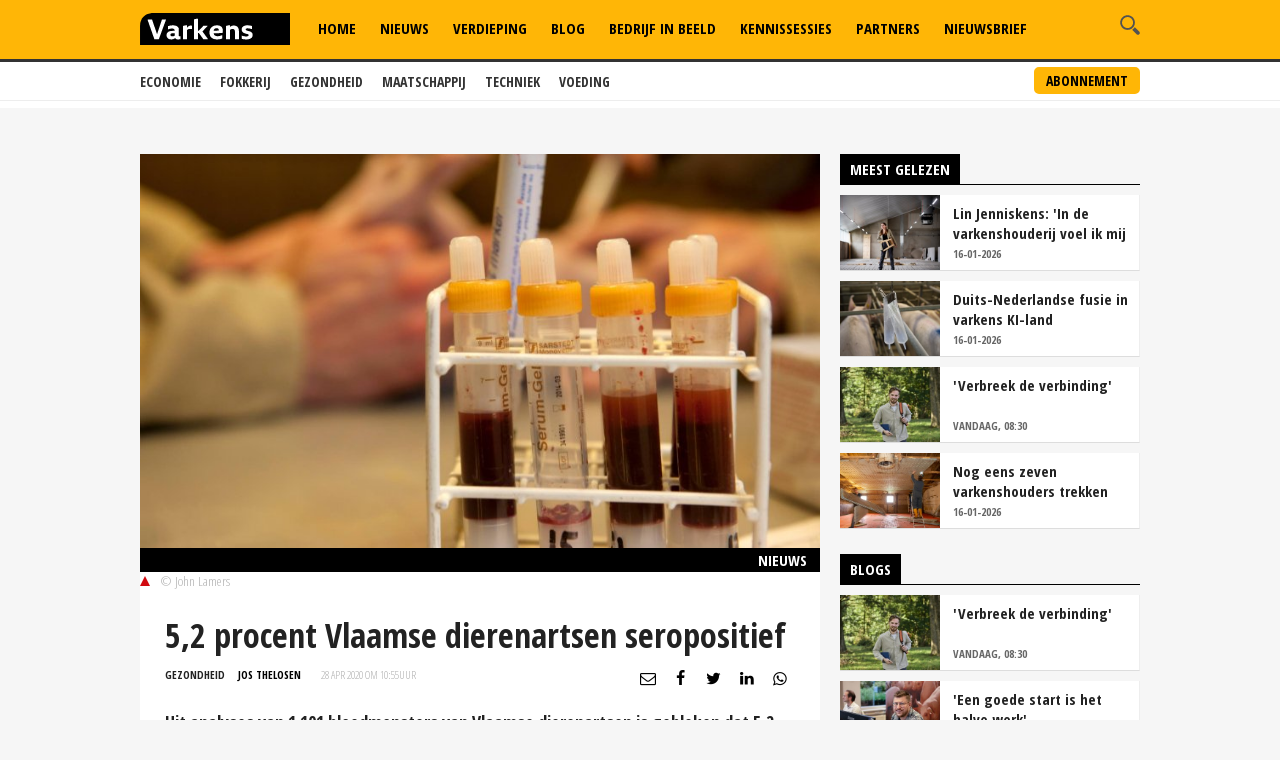

--- FILE ---
content_type: text/html; charset=utf-8
request_url: https://www.google.com/recaptcha/api2/aframe
body_size: 267
content:
<!DOCTYPE HTML><html><head><meta http-equiv="content-type" content="text/html; charset=UTF-8"></head><body><script nonce="9DIC5wJiz5x_Twhr7M6aqA">/** Anti-fraud and anti-abuse applications only. See google.com/recaptcha */ try{var clients={'sodar':'https://pagead2.googlesyndication.com/pagead/sodar?'};window.addEventListener("message",function(a){try{if(a.source===window.parent){var b=JSON.parse(a.data);var c=clients[b['id']];if(c){var d=document.createElement('img');d.src=c+b['params']+'&rc='+(localStorage.getItem("rc::a")?sessionStorage.getItem("rc::b"):"");window.document.body.appendChild(d);sessionStorage.setItem("rc::e",parseInt(sessionStorage.getItem("rc::e")||0)+1);localStorage.setItem("rc::h",'1768841714556');}}}catch(b){}});window.parent.postMessage("_grecaptcha_ready", "*");}catch(b){}</script></body></html>

--- FILE ---
content_type: application/javascript; charset=utf-8
request_url: https://fundingchoicesmessages.google.com/f/AGSKWxU2fgQpHksMe7S-orhiI1vpyOPnDB2VtpJXam4J24XrCe_Iv1X4UqNm7kzzNugRc4qT_A2NYMh8UsfbxtKvQkuBWHj_IZbQ9I8NU96ZTisKKvEaWPs31hV9nXJy0TUeHl_iNk681JRejqtDMiSokhDH7TW_vduIky6OjX5nik3ebVclKDa_1o1UXIK9/_/iframead./sidead3./AttractiveAdsCube._headerad./ads-vast-
body_size: -1293
content:
window['f1e7f012-705e-466f-b52e-013c8c791c6f'] = true;